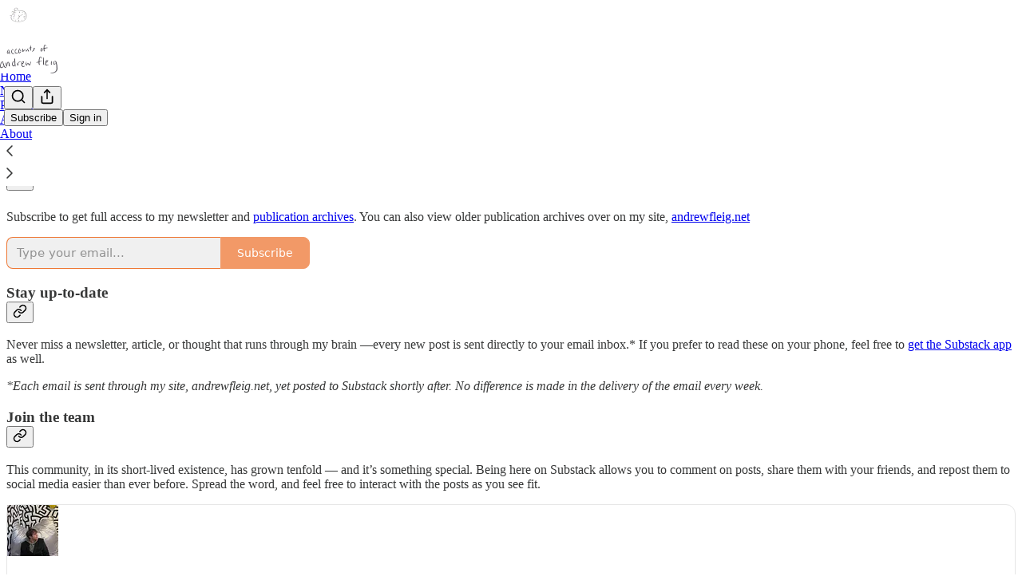

--- FILE ---
content_type: application/javascript
request_url: https://substackcdn.com/bundle/static/js/54900.abcdd6d8.js
body_size: 8834
content:
(self.webpackChunksubstack=self.webpackChunksubstack||[]).push([["54900"],{76320:function(t){"use strict";var e={single_source_shortest_paths:function(t,n,r){var o,i,u,a,s,l,f,c={},h={};h[n]=0;var g=e.PriorityQueue.make();for(g.push(n,0);!g.empty();)for(u in i=(o=g.pop()).value,a=o.cost,s=t[i]||{})s.hasOwnProperty(u)&&(l=a+s[u],f=h[u],(void 0===h[u]||f>l)&&(h[u]=l,g.push(u,l),c[u]=i));if(void 0!==r&&void 0===h[r])throw Error("Could not find a path from "+n+" to "+r+".");return c},extract_shortest_path_from_predecessor_list:function(t,e){for(var n=[],r=e;r;)n.push(r),t[r],r=t[r];return n.reverse(),n},find_path:function(t,n,r){var o=e.single_source_shortest_paths(t,n,r);return e.extract_shortest_path_from_predecessor_list(o,r)},PriorityQueue:{make:function(t){var n,r=e.PriorityQueue,o={};for(n in t=t||{},r)r.hasOwnProperty(n)&&(o[n]=r[n]);return o.queue=[],o.sorter=t.sorter||r.default_sorter,o},default_sorter:function(t,e){return t.cost-e.cost},push:function(t,e){this.queue.push({value:t,cost:e}),this.queue.sort(this.sorter)},pop:function(){return this.queue.shift()},empty:function(){return 0===this.queue.length}}};t.exports=e},69049:function(t){"use strict";t.exports=function(t){for(var e=[],n=t.length,r=0;r<n;r++){var o=t.charCodeAt(r);if(o>=55296&&o<=56319&&n>r+1){var i=t.charCodeAt(r+1);i>=56320&&i<=57343&&(o=(o-55296)*1024+i-56320+65536,r+=1)}if(o<128){e.push(o);continue}if(o<2048){e.push(o>>6|192),e.push(63&o|128);continue}if(o<55296||o>=57344&&o<65536){e.push(o>>12|224),e.push(o>>6&63|128),e.push(63&o|128);continue}if(o>=65536&&o<=1114111){e.push(o>>18|240),e.push(o>>12&63|128),e.push(o>>6&63|128),e.push(63&o|128);continue}e.push(239,191,189)}return new Uint8Array(e).buffer}},87583:function(t,e,n){let r=n(91333),o=n(90157),i=n(47899),u=n(56756);function a(t,e,n,i,u){let a=[].slice.call(arguments,1),s=a.length,l="function"==typeof a[s-1];if(!l&&!r())throw Error("Callback required as last argument");if(l){if(s<2)throw Error("Too few arguments provided");2===s?(u=n,n=e,e=i=void 0):3===s&&(e.getContext&&void 0===u?(u=i,i=void 0):(u=i,i=n,n=e,e=void 0))}else{if(s<1)throw Error("Too few arguments provided");return 1===s?(n=e,e=i=void 0):2!==s||e.getContext||(i=n,n=e,e=void 0),new Promise(function(r,u){try{let u=o.create(n,i);r(t(u,e,i))}catch(t){u(t)}})}try{let r=o.create(n,i);u(null,t(r,e,i))}catch(t){u(t)}}e.create=o.create,e.toCanvas=a.bind(null,i.render),e.toDataURL=a.bind(null,i.renderToDataURL),e.toString=a.bind(null,function(t,e,n){return u.render(t,n)})},91333:function(t){t.exports=function(){return"function"==typeof Promise&&Promise.prototype&&Promise.prototype.then}},6421:function(t,e,n){let r=n(56886).getSymbolSize;e.getRowColCoords=function(t){if(1===t)return[];let e=Math.floor(t/7)+2,n=r(t),o=145===n?26:2*Math.ceil((n-13)/(2*e-2)),i=[n-7];for(let t=1;t<e-1;t++)i[t]=i[t-1]-o;return i.push(6),i.reverse()},e.getPositions=function(t){let n=[],r=e.getRowColCoords(t),o=r.length;for(let t=0;t<o;t++)for(let e=0;e<o;e++)(0!==t||0!==e)&&(0!==t||e!==o-1)&&(t!==o-1||0!==e)&&n.push([r[t],r[e]]);return n}},11433:function(t,e,n){let r=n(30208),o=["0","1","2","3","4","5","6","7","8","9","A","B","C","D","E","F","G","H","I","J","K","L","M","N","O","P","Q","R","S","T","U","V","W","X","Y","Z"," ","$","%","*","+","-",".","/",":"];function i(t){this.mode=r.ALPHANUMERIC,this.data=t}i.getBitsLength=function(t){return 11*Math.floor(t/2)+t%2*6},i.prototype.getLength=function(){return this.data.length},i.prototype.getBitsLength=function(){return i.getBitsLength(this.data.length)},i.prototype.write=function(t){let e;for(e=0;e+2<=this.data.length;e+=2){let n=45*o.indexOf(this.data[e]);n+=o.indexOf(this.data[e+1]),t.put(n,11)}this.data.length%2&&t.put(o.indexOf(this.data[e]),6)},t.exports=i},99899:function(t){function e(){this.buffer=[],this.length=0}e.prototype={get:function(t){let e=Math.floor(t/8);return(this.buffer[e]>>>7-t%8&1)==1},put:function(t,e){for(let n=0;n<e;n++)this.putBit((t>>>e-n-1&1)==1)},getLengthInBits:function(){return this.length},putBit:function(t){let e=Math.floor(this.length/8);this.buffer.length<=e&&this.buffer.push(0),t&&(this.buffer[e]|=128>>>this.length%8),this.length++}},t.exports=e},8820:function(t){function e(t){if(!t||t<1)throw Error("BitMatrix size must be defined and greater than 0");this.size=t,this.data=new Uint8Array(t*t),this.reservedBit=new Uint8Array(t*t)}e.prototype.set=function(t,e,n,r){let o=t*this.size+e;this.data[o]=n,r&&(this.reservedBit[o]=!0)},e.prototype.get=function(t,e){return this.data[t*this.size+e]},e.prototype.xor=function(t,e,n){this.data[t*this.size+e]^=n},e.prototype.isReserved=function(t,e){return this.reservedBit[t*this.size+e]},t.exports=e},25822:function(t,e,n){let r=n(69049),o=n(30208);function i(t){this.mode=o.BYTE,"string"==typeof t&&(t=r(t)),this.data=new Uint8Array(t)}i.getBitsLength=function(t){return 8*t},i.prototype.getLength=function(){return this.data.length},i.prototype.getBitsLength=function(){return i.getBitsLength(this.data.length)},i.prototype.write=function(t){for(let e=0,n=this.data.length;e<n;e++)t.put(this.data[e],8)},t.exports=i},97518:function(t,e,n){let r=n(49953),o=[1,1,1,1,1,1,1,1,1,1,2,2,1,2,2,4,1,2,4,4,2,4,4,4,2,4,6,5,2,4,6,6,2,5,8,8,4,5,8,8,4,5,8,11,4,8,10,11,4,9,12,16,4,9,16,16,6,10,12,18,6,10,17,16,6,11,16,19,6,13,18,21,7,14,21,25,8,16,20,25,8,17,23,25,9,17,23,34,9,18,25,30,10,20,27,32,12,21,29,35,12,23,34,37,12,25,34,40,13,26,35,42,14,28,38,45,15,29,40,48,16,31,43,51,17,33,45,54,18,35,48,57,19,37,51,60,19,38,53,63,20,40,56,66,21,43,59,70,22,45,62,74,24,47,65,77,25,49,68,81],i=[7,10,13,17,10,16,22,28,15,26,36,44,20,36,52,64,26,48,72,88,36,64,96,112,40,72,108,130,48,88,132,156,60,110,160,192,72,130,192,224,80,150,224,264,96,176,260,308,104,198,288,352,120,216,320,384,132,240,360,432,144,280,408,480,168,308,448,532,180,338,504,588,196,364,546,650,224,416,600,700,224,442,644,750,252,476,690,816,270,504,750,900,300,560,810,960,312,588,870,1050,336,644,952,1110,360,700,1020,1200,390,728,1050,1260,420,784,1140,1350,450,812,1200,1440,480,868,1290,1530,510,924,1350,1620,540,980,1440,1710,570,1036,1530,1800,570,1064,1590,1890,600,1120,1680,1980,630,1204,1770,2100,660,1260,1860,2220,720,1316,1950,2310,750,1372,2040,2430];e.getBlocksCount=function(t,e){switch(e){case r.L:return o[(t-1)*4+0];case r.M:return o[(t-1)*4+1];case r.Q:return o[(t-1)*4+2];case r.H:return o[(t-1)*4+3];default:return}},e.getTotalCodewordsCount=function(t,e){switch(e){case r.L:return i[(t-1)*4+0];case r.M:return i[(t-1)*4+1];case r.Q:return i[(t-1)*4+2];case r.H:return i[(t-1)*4+3];default:return}}},49953:function(t,e){e.L={bit:1},e.M={bit:0},e.Q={bit:3},e.H={bit:2},e.isValid=function(t){return t&&void 0!==t.bit&&t.bit>=0&&t.bit<4},e.from=function(t,n){if(e.isValid(t))return t;try{if("string"!=typeof t)throw Error("Param is not a string");switch(t.toLowerCase()){case"l":case"low":return e.L;case"m":case"medium":return e.M;case"q":case"quartile":return e.Q;case"h":case"high":return e.H;default:throw Error("Unknown EC Level: "+t)}}catch(t){return n}}},7756:function(t,e,n){let r=n(56886).getSymbolSize;e.getPositions=function(t){let e=r(t);return[[0,0],[e-7,0],[0,e-7]]}},6946:function(t,e,n){let r=n(56886),o=r.getBCHDigit(1335);e.getEncodedBits=function(t,e){let n=t.bit<<3|e,i=n<<10;for(;r.getBCHDigit(i)-o>=0;)i^=1335<<r.getBCHDigit(i)-o;return(n<<10|i)^21522}},2731:function(t,e){let n=new Uint8Array(512),r=new Uint8Array(256),o=1;for(let t=0;t<255;t++)n[t]=o,r[o]=t,256&(o<<=1)&&(o^=285);for(let t=255;t<512;t++)n[t]=n[t-255];e.log=function(t){if(t<1)throw Error("log("+t+")");return r[t]},e.exp=function(t){return n[t]},e.mul=function(t,e){return 0===t||0===e?0:n[r[t]+r[e]]}},24861:function(t,e,n){let r=n(30208),o=n(56886);function i(t){this.mode=r.KANJI,this.data=t}i.getBitsLength=function(t){return 13*t},i.prototype.getLength=function(){return this.data.length},i.prototype.getBitsLength=function(){return i.getBitsLength(this.data.length)},i.prototype.write=function(t){let e;for(e=0;e<this.data.length;e++){let n=o.toSJIS(this.data[e]);if(n>=33088&&n<=40956)n-=33088;else if(n>=57408&&n<=60351)n-=49472;else throw Error("Invalid SJIS character: "+this.data[e]+"\nMake sure your charset is UTF-8");n=(n>>>8&255)*192+(255&n),t.put(n,13)}},t.exports=i},81332:function(t,e){e.Patterns={PATTERN000:0,PATTERN001:1,PATTERN010:2,PATTERN011:3,PATTERN100:4,PATTERN101:5,PATTERN110:6,PATTERN111:7};e.isValid=function(t){return null!=t&&""!==t&&!isNaN(t)&&t>=0&&t<=7},e.from=function(t){return e.isValid(t)?parseInt(t,10):void 0},e.getPenaltyN1=function(t){let e=t.size,n=0,r=0,o=0,i=null,u=null;for(let a=0;a<e;a++){r=o=0,i=u=null;for(let s=0;s<e;s++){let e=t.get(a,s);e===i?r++:(r>=5&&(n+=3+(r-5)),i=e,r=1),(e=t.get(s,a))===u?o++:(o>=5&&(n+=3+(o-5)),u=e,o=1)}r>=5&&(n+=3+(r-5)),o>=5&&(n+=3+(o-5))}return n},e.getPenaltyN2=function(t){let e=t.size,n=0;for(let r=0;r<e-1;r++)for(let o=0;o<e-1;o++){let e=t.get(r,o)+t.get(r,o+1)+t.get(r+1,o)+t.get(r+1,o+1);(4===e||0===e)&&n++}return 3*n},e.getPenaltyN3=function(t){let e=t.size,n=0,r=0,o=0;for(let i=0;i<e;i++){r=o=0;for(let u=0;u<e;u++)r=r<<1&2047|t.get(i,u),u>=10&&(1488===r||93===r)&&n++,o=o<<1&2047|t.get(u,i),u>=10&&(1488===o||93===o)&&n++}return 40*n},e.getPenaltyN4=function(t){let e=0,n=t.data.length;for(let r=0;r<n;r++)e+=t.data[r];return 10*Math.abs(Math.ceil(100*e/n/5)-10)},e.applyMask=function(t,n){let r=n.size;for(let o=0;o<r;o++)for(let i=0;i<r;i++)n.isReserved(i,o)||n.xor(i,o,function(t,n,r){switch(t){case e.Patterns.PATTERN000:return(n+r)%2==0;case e.Patterns.PATTERN001:return n%2==0;case e.Patterns.PATTERN010:return r%3==0;case e.Patterns.PATTERN011:return(n+r)%3==0;case e.Patterns.PATTERN100:return(Math.floor(n/2)+Math.floor(r/3))%2==0;case e.Patterns.PATTERN101:return n*r%2+n*r%3==0;case e.Patterns.PATTERN110:return(n*r%2+n*r%3)%2==0;case e.Patterns.PATTERN111:return(n*r%3+(n+r)%2)%2==0;default:throw Error("bad maskPattern:"+t)}}(t,i,o))},e.getBestMask=function(t,n){let r=Object.keys(e.Patterns).length,o=0,i=1/0;for(let u=0;u<r;u++){n(u),e.applyMask(u,t);let r=e.getPenaltyN1(t)+e.getPenaltyN2(t)+e.getPenaltyN3(t)+e.getPenaltyN4(t);e.applyMask(u,t),r<i&&(i=r,o=u)}return o}},30208:function(t,e,n){let r=n(21878),o=n(67044);e.NUMERIC={id:"Numeric",bit:1,ccBits:[10,12,14]},e.ALPHANUMERIC={id:"Alphanumeric",bit:2,ccBits:[9,11,13]},e.BYTE={id:"Byte",bit:4,ccBits:[8,16,16]},e.KANJI={id:"Kanji",bit:8,ccBits:[8,10,12]},e.MIXED={bit:-1},e.getCharCountIndicator=function(t,e){if(!t.ccBits)throw Error("Invalid mode: "+t);if(!r.isValid(e))throw Error("Invalid version: "+e);return e>=1&&e<10?t.ccBits[0]:e<27?t.ccBits[1]:t.ccBits[2]},e.getBestModeForData=function(t){return o.testNumeric(t)?e.NUMERIC:o.testAlphanumeric(t)?e.ALPHANUMERIC:o.testKanji(t)?e.KANJI:e.BYTE},e.toString=function(t){if(t&&t.id)return t.id;throw Error("Invalid mode")},e.isValid=function(t){return t&&t.bit&&t.ccBits},e.from=function(t,n){if(e.isValid(t))return t;try{if("string"!=typeof t)throw Error("Param is not a string");switch(t.toLowerCase()){case"numeric":return e.NUMERIC;case"alphanumeric":return e.ALPHANUMERIC;case"kanji":return e.KANJI;case"byte":return e.BYTE;default:throw Error("Unknown mode: "+t)}}catch(t){return n}}},24357:function(t,e,n){let r=n(30208);function o(t){this.mode=r.NUMERIC,this.data=t.toString()}o.getBitsLength=function(t){return 10*Math.floor(t/3)+(t%3?t%3*3+1:0)},o.prototype.getLength=function(){return this.data.length},o.prototype.getBitsLength=function(){return o.getBitsLength(this.data.length)},o.prototype.write=function(t){let e,n;for(e=0;e+3<=this.data.length;e+=3)n=parseInt(this.data.substr(e,3),10),t.put(n,10);let r=this.data.length-e;r>0&&(n=parseInt(this.data.substr(e),10),t.put(n,3*r+1))},t.exports=o},64713:function(t,e,n){let r=n(2731);e.mul=function(t,e){let n=new Uint8Array(t.length+e.length-1);for(let o=0;o<t.length;o++)for(let i=0;i<e.length;i++)n[o+i]^=r.mul(t[o],e[i]);return n},e.mod=function(t,e){let n=new Uint8Array(t);for(;n.length-e.length>=0;){let t=n[0];for(let o=0;o<e.length;o++)n[o]^=r.mul(e[o],t);let o=0;for(;o<n.length&&0===n[o];)o++;n=n.slice(o)}return n},e.generateECPolynomial=function(t){let n=new Uint8Array([1]);for(let o=0;o<t;o++)n=e.mul(n,new Uint8Array([1,r.exp(o)]));return n}},90157:function(t,e,n){let r=n(56886),o=n(49953),i=n(99899),u=n(8820),a=n(6421),s=n(7756),l=n(81332),f=n(97518),c=n(74764),h=n(31427),g=n(6946),d=n(30208),p=n(29801);function m(t,e,n){let r,o,i=t.size,u=g.getEncodedBits(e,n);for(r=0;r<15;r++)o=(u>>r&1)==1,r<6?t.set(r,8,o,!0):r<8?t.set(r+1,8,o,!0):t.set(i-15+r,8,o,!0),r<8?t.set(8,i-r-1,o,!0):r<9?t.set(8,15-r-1+1,o,!0):t.set(8,15-r-1,o,!0);t.set(i-8,8,1,!0)}e.create=function(t,e){let n,g;if(void 0===t||""===t)throw Error("No input text");let E=o.M;return void 0!==e&&(E=o.from(e.errorCorrectionLevel,o.M),n=h.from(e.version),g=l.from(e.maskPattern),e.toSJISFunc&&r.setToSJISFunction(e.toSJISFunc)),function(t,e,n,o){let g;if(Array.isArray(t))g=p.fromArray(t);else if("string"==typeof t){let r=e;if(!r){let e=p.rawSplit(t);r=h.getBestVersionForData(e,n)}g=p.fromString(t,r||40)}else throw Error("Invalid data");let E=h.getBestVersionForData(g,n);if(!E)throw Error("The amount of data is too big to be stored in a QR Code");if(e){if(e<E)throw Error("\nThe chosen QR Code version cannot contain this amount of data.\nMinimum version required to store current data is: "+E+".\n")}else e=E;let y=function(t,e,n){let o=new i;n.forEach(function(e){o.put(e.mode.bit,4),o.put(e.getLength(),d.getCharCountIndicator(e.mode,t)),e.write(o)});let u=(r.getSymbolTotalCodewords(t)-f.getTotalCodewordsCount(t,e))*8;for(o.getLengthInBits()+4<=u&&o.put(0,4);o.getLengthInBits()%8!=0;)o.putBit(0);let a=(u-o.getLengthInBits())/8;for(let t=0;t<a;t++)o.put(t%2?17:236,8);return function(t,e,n){let o,i,u=r.getSymbolTotalCodewords(e),a=u-f.getTotalCodewordsCount(e,n),s=f.getBlocksCount(e,n),l=u%s,h=s-l,g=Math.floor(u/s),d=Math.floor(a/s),p=d+1,m=g-d,E=new c(m),y=0,w=Array(s),A=Array(s),C=0,B=new Uint8Array(t.buffer);for(let t=0;t<s;t++){let e=t<h?d:p;w[t]=B.slice(y,y+e),A[t]=E.encode(w[t]),y+=e,C=Math.max(C,e)}let I=new Uint8Array(u),M=0;for(o=0;o<C;o++)for(i=0;i<s;i++)o<w[i].length&&(I[M++]=w[i][o]);for(o=0;o<m;o++)for(i=0;i<s;i++)I[M++]=A[i][o];return I}(o,t,e)}(e,n,g),w=new u(r.getSymbolSize(e));!function(t,e){let n=t.size,r=s.getPositions(e);for(let e=0;e<r.length;e++){let o=r[e][0],i=r[e][1];for(let e=-1;e<=7;e++)if(!(o+e<=-1)&&!(n<=o+e))for(let r=-1;r<=7;r++)i+r<=-1||n<=i+r||(e>=0&&e<=6&&(0===r||6===r)||r>=0&&r<=6&&(0===e||6===e)||e>=2&&e<=4&&r>=2&&r<=4?t.set(o+e,i+r,!0,!0):t.set(o+e,i+r,!1,!0))}}(w,e);let A=w.size;for(let t=8;t<A-8;t++){let e=t%2==0;w.set(t,6,e,!0),w.set(6,t,e,!0)}return!function(t,e){let n=a.getPositions(e);for(let e=0;e<n.length;e++){let r=n[e][0],o=n[e][1];for(let e=-2;e<=2;e++)for(let n=-2;n<=2;n++)-2===e||2===e||-2===n||2===n||0===e&&0===n?t.set(r+e,o+n,!0,!0):t.set(r+e,o+n,!1,!0)}}(w,e),m(w,n,0),e>=7&&function(t,e){let n,r,o,i=t.size,u=h.getEncodedBits(e);for(let e=0;e<18;e++)n=Math.floor(e/3),r=e%3+i-8-3,o=(u>>e&1)==1,t.set(n,r,o,!0),t.set(r,n,o,!0)}(w,e),!function(t,e){let n=t.size,r=-1,o=n-1,i=7,u=0;for(let a=n-1;a>0;a-=2)for(6===a&&a--;;){for(let n=0;n<2;n++)if(!t.isReserved(o,a-n)){let r=!1;u<e.length&&(r=(e[u]>>>i&1)==1),t.set(o,a-n,r),-1==--i&&(u++,i=7)}if((o+=r)<0||n<=o){o-=r,r=-r;break}}}(w,y),isNaN(o)&&(o=l.getBestMask(w,m.bind(null,w,n))),l.applyMask(o,w),m(w,n,o),{modules:w,version:e,errorCorrectionLevel:n,maskPattern:o,segments:g}}(t,n,E,g)}},74764:function(t,e,n){let r=n(64713);function o(t){this.genPoly=void 0,this.degree=t,this.degree&&this.initialize(this.degree)}o.prototype.initialize=function(t){this.degree=t,this.genPoly=r.generateECPolynomial(this.degree)},o.prototype.encode=function(t){if(!this.genPoly)throw Error("Encoder not initialized");let e=new Uint8Array(t.length+this.degree);e.set(t);let n=r.mod(e,this.genPoly),o=this.degree-n.length;if(o>0){let t=new Uint8Array(this.degree);return t.set(n,o),t}return n},t.exports=o},67044:function(t,e){let n="[0-9]+",r="(?:[u3000-u303F]|[u3040-u309F]|[u30A0-u30FF]|[uFF00-uFFEF]|[u4E00-u9FAF]|[u2605-u2606]|[u2190-u2195]|u203B|[u2010u2015u2018u2019u2025u2026u201Cu201Du2225u2260]|[u0391-u0451]|[u00A7u00A8u00B1u00B4u00D7u00F7])+",o="(?:(?![A-Z0-9 $%*+\\-./:]|"+(r=r.replace(/u/g,"\\u"))+")(?:.|[\r\n]))+";e.KANJI=RegExp(r,"g"),e.BYTE_KANJI=RegExp("[^A-Z0-9 $%*+\\-./:]+","g"),e.BYTE=RegExp(o,"g"),e.NUMERIC=RegExp(n,"g"),e.ALPHANUMERIC=RegExp("[A-Z $%*+\\-./:]+","g");let i=RegExp("^"+r+"$"),u=RegExp("^"+n+"$"),a=RegExp("^[A-Z0-9 $%*+\\-./:]+$");e.testKanji=function(t){return i.test(t)},e.testNumeric=function(t){return u.test(t)},e.testAlphanumeric=function(t){return a.test(t)}},29801:function(t,e,n){let r=n(30208),o=n(24357),i=n(11433),u=n(25822),a=n(24861),s=n(67044),l=n(56886),f=n(76320);function c(t){return unescape(encodeURIComponent(t)).length}function h(t,e,n){let r,o=[];for(;null!==(r=t.exec(n));)o.push({data:r[0],index:r.index,mode:e,length:r[0].length});return o}function g(t){let e,n,o=h(s.NUMERIC,r.NUMERIC,t),i=h(s.ALPHANUMERIC,r.ALPHANUMERIC,t);return l.isKanjiModeEnabled()?(e=h(s.BYTE,r.BYTE,t),n=h(s.KANJI,r.KANJI,t)):(e=h(s.BYTE_KANJI,r.BYTE,t),n=[]),o.concat(i,e,n).sort(function(t,e){return t.index-e.index}).map(function(t){return{data:t.data,mode:t.mode,length:t.length}})}function d(t,e){switch(e){case r.NUMERIC:return o.getBitsLength(t);case r.ALPHANUMERIC:return i.getBitsLength(t);case r.KANJI:return a.getBitsLength(t);case r.BYTE:return u.getBitsLength(t)}}function p(t,e){let n,s=r.getBestModeForData(t);if((n=r.from(e,s))!==r.BYTE&&n.bit<s.bit)throw Error('"'+t+'" cannot be encoded with mode '+r.toString(n)+".\n Suggested mode is: "+r.toString(s));switch(n===r.KANJI&&!l.isKanjiModeEnabled()&&(n=r.BYTE),n){case r.NUMERIC:return new o(t);case r.ALPHANUMERIC:return new i(t);case r.KANJI:return new a(t);case r.BYTE:return new u(t)}}e.fromArray=function(t){return t.reduce(function(t,e){return"string"==typeof e?t.push(p(e,null)):e.data&&t.push(p(e.data,e.mode)),t},[])},e.fromString=function(t,n){let o=function(t,e){let n={},o={start:{}},i=["start"];for(let u=0;u<t.length;u++){let a=t[u],s=[];for(let t=0;t<a.length;t++){let l=a[t],f=""+u+t;s.push(f),n[f]={node:l,lastCount:0},o[f]={};for(let t=0;t<i.length;t++){let u=i[t];n[u]&&n[u].node.mode===l.mode?(o[u][f]=d(n[u].lastCount+l.length,l.mode)-d(n[u].lastCount,l.mode),n[u].lastCount+=l.length):(n[u]&&(n[u].lastCount=l.length),o[u][f]=d(l.length,l.mode)+4+r.getCharCountIndicator(l.mode,e))}}i=s}for(let t=0;t<i.length;t++)o[i[t]].end=0;return{map:o,table:n}}(function(t){let e=[];for(let n=0;n<t.length;n++){let o=t[n];switch(o.mode){case r.NUMERIC:e.push([o,{data:o.data,mode:r.ALPHANUMERIC,length:o.length},{data:o.data,mode:r.BYTE,length:o.length}]);break;case r.ALPHANUMERIC:e.push([o,{data:o.data,mode:r.BYTE,length:o.length}]);break;case r.KANJI:e.push([o,{data:o.data,mode:r.BYTE,length:c(o.data)}]);break;case r.BYTE:e.push([{data:o.data,mode:r.BYTE,length:c(o.data)}])}}return e}(g(t,l.isKanjiModeEnabled())),n),i=f.find_path(o.map,"start","end"),u=[];for(let t=1;t<i.length-1;t++)u.push(o.table[i[t]].node);return e.fromArray(u.reduce(function(t,e){let n=t.length-1>=0?t[t.length-1]:null;return n&&n.mode===e.mode?t[t.length-1].data+=e.data:t.push(e),t},[]))},e.rawSplit=function(t){return e.fromArray(g(t,l.isKanjiModeEnabled()))}},56886:function(t,e){let n,r=[0,26,44,70,100,134,172,196,242,292,346,404,466,532,581,655,733,815,901,991,1085,1156,1258,1364,1474,1588,1706,1828,1921,2051,2185,2323,2465,2611,2761,2876,3034,3196,3362,3532,3706];e.getSymbolSize=function(t){if(!t)throw Error('"version" cannot be null or undefined');if(t<1||t>40)throw Error('"version" should be in range from 1 to 40');return 4*t+17},e.getSymbolTotalCodewords=function(t){return r[t]},e.getBCHDigit=function(t){let e=0;for(;0!==t;)e++,t>>>=1;return e},e.setToSJISFunction=function(t){if("function"!=typeof t)throw Error('"toSJISFunc" is not a valid function.');n=t},e.isKanjiModeEnabled=function(){return void 0!==n},e.toSJIS=function(t){return n(t)}},21878:function(t,e){e.isValid=function(t){return!isNaN(t)&&t>=1&&t<=40}},31427:function(t,e,n){let r=n(56886),o=n(97518),i=n(49953),u=n(30208),a=n(21878),s=r.getBCHDigit(7973);function l(t,e){return u.getCharCountIndicator(t,e)+4}e.from=function(t,e){return a.isValid(t)?parseInt(t,10):e},e.getCapacity=function(t,e,n){if(!a.isValid(t))throw Error("Invalid QR Code version");void 0===n&&(n=u.BYTE);let i=(r.getSymbolTotalCodewords(t)-o.getTotalCodewordsCount(t,e))*8;if(n===u.MIXED)return i;let s=i-l(n,t);switch(n){case u.NUMERIC:return Math.floor(s/10*3);case u.ALPHANUMERIC:return Math.floor(s/11*2);case u.KANJI:return Math.floor(s/13);case u.BYTE:default:return Math.floor(s/8)}},e.getBestVersionForData=function(t,n){let r,o=i.from(n,i.M);if(Array.isArray(t)){if(t.length>1){for(let n=1;n<=40;n++)if(function(t,e){let n=0;return t.forEach(function(t){let r=l(t.mode,e);n+=r+t.getBitsLength()}),n}(t,n)<=e.getCapacity(n,o,u.MIXED))return n;return}if(0===t.length)return 1;r=t[0]}else r=t;return function(t,n,r){for(let o=1;o<=40;o++)if(n<=e.getCapacity(o,r,t))return o}(r.mode,r.getLength(),o)},e.getEncodedBits=function(t){if(!a.isValid(t)||t<7)throw Error("Invalid QR Code version");let e=t<<12;for(;r.getBCHDigit(e)-s>=0;)e^=7973<<r.getBCHDigit(e)-s;return t<<12|e}},47899:function(t,e,n){let r=n(92726);e.render=function(t,e,n){var o;let i=n,u=e;void 0!==i||e&&e.getContext||(i=e,e=void 0),e||(u=function(){try{return document.createElement("canvas")}catch(t){throw Error("You need to specify a canvas element")}}()),i=r.getOptions(i);let a=r.getImageWidth(t.modules.size,i),s=u.getContext("2d"),l=s.createImageData(a,a);return r.qrToImageData(l.data,t,i),o=u,s.clearRect(0,0,o.width,o.height),o.style||(o.style={}),o.height=a,o.width=a,o.style.height=a+"px",o.style.width=a+"px",s.putImageData(l,0,0),u},e.renderToDataURL=function(t,n,r){let o=r;void 0!==o||n&&n.getContext||(o=n,n=void 0),o||(o={});let i=e.render(t,n,o),u=o.type||"image/png",a=o.rendererOpts||{};return i.toDataURL(u,a.quality)}},56756:function(t,e,n){let r=n(92726);function o(t,e){let n=t.a/255,r=e+'="'+t.hex+'"';return n<1?r+" "+e+'-opacity="'+n.toFixed(2).slice(1)+'"':r}function i(t,e,n){let r=t+e;return void 0!==n&&(r+=" "+n),r}e.render=function(t,e,n){let u=r.getOptions(e),a=t.modules.size,s=t.modules.data,l=a+2*u.margin,f=u.color.light.a?"<path "+o(u.color.light,"fill")+' d="M0 0h'+l+"v"+l+'H0z"/>':"",c="<path "+o(u.color.dark,"stroke")+' d="'+function(t,e,n){let r="",o=0,u=!1,a=0;for(let s=0;s<t.length;s++){let l=Math.floor(s%e),f=Math.floor(s/e);l||u||(u=!0),t[s]?(a++,s>0&&l>0&&t[s-1]||(r+=u?i("M",l+n,.5+f+n):i("m",o,0),o=0,u=!1),l+1<e&&t[s+1]||(r+=i("h",a),a=0)):o++}return r}(s,a,u.margin)+'"/>',h='<svg xmlns="http://www.w3.org/2000/svg" '+(u.width?'width="'+u.width+'" height="'+u.width+'" ':"")+('viewBox="0 0 '+l+" ")+l+'" shape-rendering="crispEdges">'+f+c+"</svg>\n";return"function"==typeof n&&n(null,h),h}},92726:function(t,e){function n(t){if("number"==typeof t&&(t=t.toString()),"string"!=typeof t)throw Error("Color should be defined as hex string");let e=t.slice().replace("#","").split("");if(e.length<3||5===e.length||e.length>8)throw Error("Invalid hex color: "+t);(3===e.length||4===e.length)&&(e=Array.prototype.concat.apply([],e.map(function(t){return[t,t]}))),6===e.length&&e.push("F","F");let n=parseInt(e.join(""),16);return{r:n>>24&255,g:n>>16&255,b:n>>8&255,a:255&n,hex:"#"+e.slice(0,6).join("")}}e.getOptions=function(t){t||(t={}),t.color||(t.color={});let e=void 0===t.margin||null===t.margin||t.margin<0?4:t.margin,r=t.width&&t.width>=21?t.width:void 0,o=t.scale||4;return{width:r,scale:r?4:o,margin:e,color:{dark:n(t.color.dark||"#000000ff"),light:n(t.color.light||"#ffffffff")},type:t.type,rendererOpts:t.rendererOpts||{}}},e.getScale=function(t,e){return e.width&&e.width>=t+2*e.margin?e.width/(t+2*e.margin):e.scale},e.getImageWidth=function(t,n){let r=e.getScale(t,n);return Math.floor((t+2*n.margin)*r)},e.qrToImageData=function(t,n,r){let o=n.modules.size,i=n.modules.data,u=e.getScale(o,r),a=Math.floor((o+2*r.margin)*u),s=r.margin*u,l=[r.color.light,r.color.dark];for(let e=0;e<a;e++)for(let n=0;n<a;n++){let f=(e*a+n)*4,c=r.color.light;e>=s&&n>=s&&e<a-s&&n<a-s&&(c=l[+!!i[Math.floor((e-s)/u)*o+Math.floor((n-s)/u)]]),t[f++]=c.r,t[f++]=c.g,t[f++]=c.b,t[f]=c.a}}}}]);